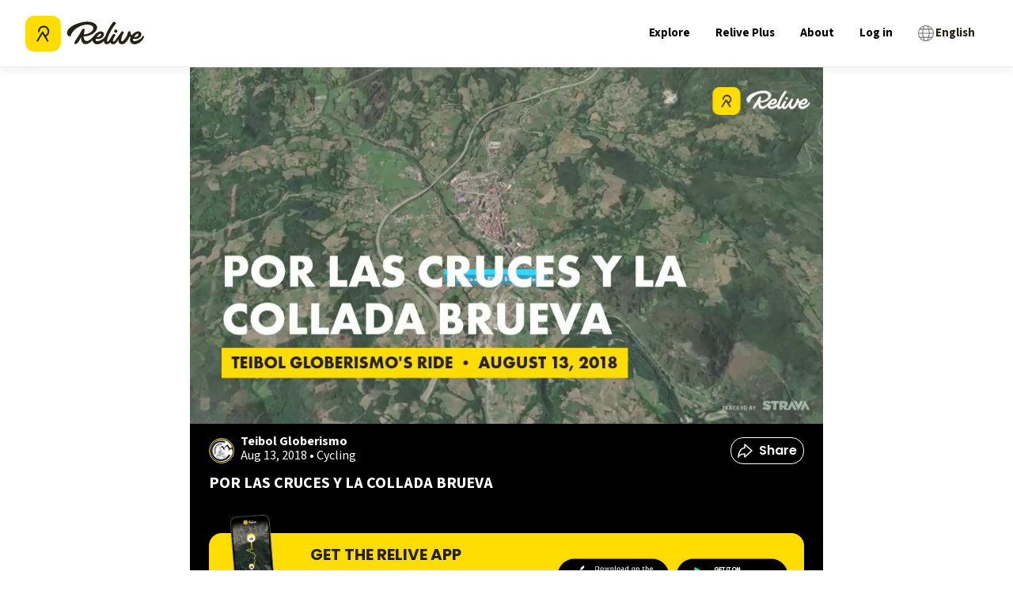

--- FILE ---
content_type: text/x-component
request_url: https://www.relive.com/profile/teibolgloberismo?_rsc=m5zo1
body_size: -544
content:
0:{"b":"eSAe2GTwe4EAw4KyTG-l0","f":[["children",["locale","en","d"],"children","(dynamic)","children","profile",["profile",{"children":[["username","teibolgloberismo","d"],{"children":["__PAGE__",{}]},"$undefined","$undefined",true]}],null,[null,null],false]],"S":false}
